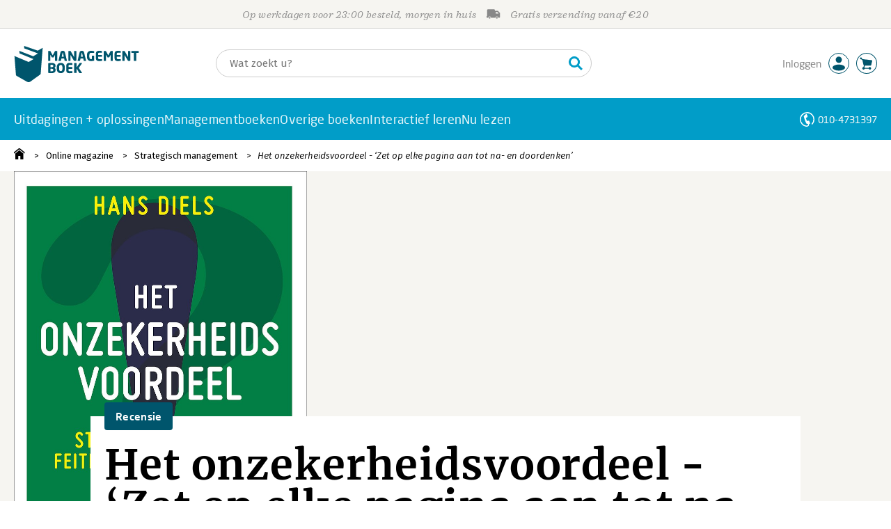

--- FILE ---
content_type: image/svg+xml
request_url: https://i.mgtbk.nl/font-awesome/svgs/light/pen-fancy.svg
body_size: 676
content:
<svg xmlns="http://www.w3.org/2000/svg" viewBox="0 0 512 512"><!--! Font Awesome Pro 6.4.0 by @fontawesome - https://fontawesome.com License - https://fontawesome.com/license (Commercial License) Copyright 2023 Fonticons, Inc. --><path d="M392.1 48.7C401.7 38.1 415.3 32 429.6 32C457.4 32 480 54.6 480 82.4c0 14.3-6.1 27.9-16.7 37.5L256.6 306 206 255.4 392.1 48.7zM429.6 0c-23.4 0-45.6 9.9-61.3 27.3L175.1 242 98.9 265.4c-19.8 6.1-35.4 21.3-41.9 40.9L2.9 468.6c-8.3 25 15.5 48.8 40.5 40.5L205.6 455c19.6-6.5 34.9-22.1 40.9-41.9L270 336.9 484.7 143.7c17.4-15.6 27.3-37.9 27.3-61.3C512 36.9 475.1 0 429.6 0zM237.9 332.5L216 403.7c-3 9.9-10.7 17.7-20.5 20.9L67.2 467.4 134.7 400c.4 0 .9 0 1.3 0c13.3 0 24-10.7 24-24s-10.7-24-24-24s-24 10.7-24 24c0 .4 0 .9 0 1.3L44.6 444.8 87.4 316.5c3.3-9.8 11.1-17.4 20.9-20.5l71.2-21.9 58.4 58.4z"/></svg>